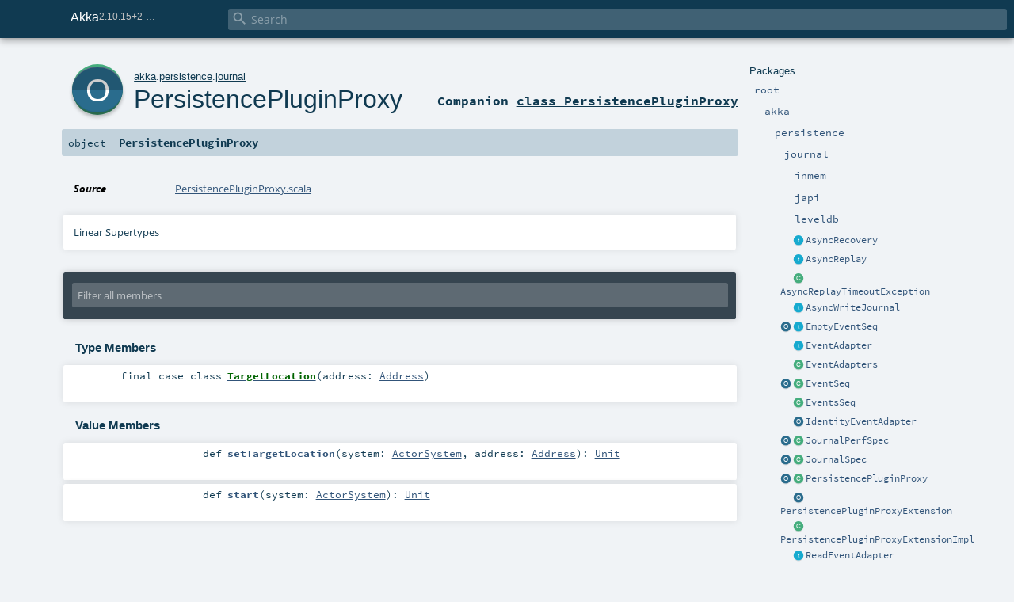

--- FILE ---
content_type: text/html
request_url: https://doc.akka.io/api/akka/snapshot/akka/persistence/journal/PersistencePluginProxy$.html
body_size: 5011
content:
<!DOCTYPE html ><html><head><meta http-equiv="X-UA-Compatible" content="IE=edge"/><meta content="width=device-width, initial-scale=1.0, maximum-scale=1.0, user-scalable=no" name="viewport"/><title>Akka 2.10.15+2-4af0506d-SNAPSHOT - akka.persistence.journal.PersistencePluginProxy</title><meta content="Akka 2.10.15 2 - 4af0506d - SNAPSHOT - akka.persistence.journal.PersistencePluginProxy" name="description"/><meta content="Akka 2.10.15 2 4af0506d SNAPSHOT akka.persistence.journal.PersistencePluginProxy" name="keywords"/><meta http-equiv="content-type" content="text/html; charset=UTF-8"/><link href="https://doc.akka.io/api/akka-core/current/akka/persistence/journal/PersistencePluginProxy$.html" rel="canonical"/><link href="../../../lib/index.css" media="screen" type="text/css" rel="stylesheet"/><link href="../../../lib/template.css" media="screen" type="text/css" rel="stylesheet"/><link href="../../../lib/print.css" media="print" type="text/css" rel="stylesheet"/><link href="../../../lib/diagrams.css" media="screen" type="text/css" rel="stylesheet" id="diagrams-css"/><script type="text/javascript" src="../../../lib/jquery.min.js"></script><script type="text/javascript" src="../../../lib/index.js"></script><script type="text/javascript" src="../../../index.js"></script><script type="text/javascript" src="../../../lib/scheduler.js"></script><script type="text/javascript" src="../../../lib/template.js"></script><script type="text/javascript" src="https://d3js.org/d3.v4.js"></script><script type="text/javascript" src="https://cdn.jsdelivr.net/npm/graphlib-dot@0.6.2/dist/graphlib-dot.min.js"></script><script type="text/javascript" src="https://cdnjs.cloudflare.com/ajax/libs/dagre-d3/0.6.1/dagre-d3.min.js"></script><script type="text/javascript">/* this variable can be used by the JS to determine the path to the root document */
var toRoot = '../../../';</script></head><body><div id="search"><span id="doc-title">Akka<span id="doc-version">2.10.15+2-4af0506d-SNAPSHOT</span></span> <span class="close-results"><span class="left">&lt;</span> Back</span><div id="textfilter"><span class="input"><input autocapitalize="none" placeholder="Search" id="index-input" type="text" accesskey="/"/><i class="clear material-icons"></i><i id="search-icon" class="material-icons"></i></span></div></div><div id="search-results"><div id="search-progress"><div id="progress-fill"></div></div><div id="results-content"><div id="entity-results"></div><div id="member-results"></div></div></div><div id="content-scroll-container" style="-webkit-overflow-scrolling: touch;"><div id="content-container" style="-webkit-overflow-scrolling: touch;"><div id="subpackage-spacer"><div id="packages"><h1>Packages</h1><ul><li class="indented0 " name="_root_.root" group="Ungrouped" fullComment="yes" data-isabs="false" visbl="pub"><a id="_root_" class="anchorToMember"></a><a id="root:_root_" class="anchorToMember"></a> <span class="permalink"><a href="../../../index.html" title="Permalink"><i class="material-icons"></i></a></span> <span class="modifier_kind"><span class="modifier"></span> <span class="kind">package</span></span> <span class="symbol"><a href="../../../index.html" title=""><span class="name">root</span></a></span><div class="fullcomment"><dl class="attributes block"><dt>Definition Classes</dt><dd><a href="../../../index.html" name="_root_" id="_root_" class="extype">root</a></dd></dl></div></li><li class="indented1 " name="_root_.akka" group="Ungrouped" fullComment="yes" data-isabs="false" visbl="pub"><a id="akka" class="anchorToMember"></a><a id="akka:akka" class="anchorToMember"></a> <span class="permalink"><a href="../../../akka/index.html" title="Permalink"><i class="material-icons"></i></a></span> <span class="modifier_kind"><span class="modifier"></span> <span class="kind">package</span></span> <span class="symbol"><a href="../../index.html" title=""><span class="name">akka</span></a></span><div class="fullcomment"><dl class="attributes block"><dt>Definition Classes</dt><dd><a href="../../../index.html" name="_root_" id="_root_" class="extype">root</a></dd></dl></div></li><li class="indented2 " name="akka.persistence" group="Ungrouped" fullComment="yes" data-isabs="false" visbl="pub"><a id="persistence" class="anchorToMember"></a><a id="persistence:persistence" class="anchorToMember"></a> <span class="permalink"><a href="../../../akka/persistence/index.html" title="Permalink"><i class="material-icons"></i></a></span> <span class="modifier_kind"><span class="modifier"></span> <span class="kind">package</span></span> <span class="symbol"><a href="../index.html" title=""><span class="name">persistence</span></a></span><div class="fullcomment"><dl class="attributes block"><dt>Definition Classes</dt><dd><a href="../../index.html" name="akka" id="akka" class="extype">akka</a></dd></dl></div></li><li class="indented3 " name="akka.persistence.journal" group="Ungrouped" fullComment="yes" data-isabs="false" visbl="pub"><a id="journal" class="anchorToMember"></a><a id="journal:journal" class="anchorToMember"></a> <span class="permalink"><a href="../../../akka/persistence/journal/index.html" title="Permalink"><i class="material-icons"></i></a></span> <span class="modifier_kind"><span class="modifier"></span> <span class="kind">package</span></span> <span class="symbol"><a href="index.html" title=""><span class="name">journal</span></a></span><div class="fullcomment"><dl class="attributes block"><dt>Definition Classes</dt><dd><a href="../index.html" name="akka.persistence" id="akka.persistence" class="extype">persistence</a></dd></dl></div></li><li class="indented4 " name="akka.persistence.journal.inmem" group="Ungrouped" fullComment="yes" data-isabs="false" visbl="pub"><a id="inmem" class="anchorToMember"></a><a id="inmem:inmem" class="anchorToMember"></a> <span class="permalink"><a href="../../../akka/persistence/journal/inmem/index.html" title="Permalink"><i class="material-icons"></i></a></span> <span class="modifier_kind"><span class="modifier"></span> <span class="kind">package</span></span> <span class="symbol"><a href="inmem/index.html" title=""><span class="name">inmem</span></a></span><div class="fullcomment"><dl class="attributes block"><dt>Definition Classes</dt><dd><a href="index.html" name="akka.persistence.journal" id="akka.persistence.journal" class="extype">journal</a></dd></dl></div></li><li class="indented4 " name="akka.persistence.journal.japi" group="Ungrouped" fullComment="yes" data-isabs="false" visbl="pub"><a id="japi" class="anchorToMember"></a><a id="japi:japi" class="anchorToMember"></a> <span class="permalink"><a href="../../../akka/persistence/journal/japi/index.html" title="Permalink"><i class="material-icons"></i></a></span> <span class="modifier_kind"><span class="modifier"></span> <span class="kind">package</span></span> <span class="symbol"><a href="japi/index.html" title=""><span class="name">japi</span></a></span><div class="fullcomment"><dl class="attributes block"><dt>Definition Classes</dt><dd><a href="index.html" name="akka.persistence.journal" id="akka.persistence.journal" class="extype">journal</a></dd></dl></div></li><li class="indented4 " name="akka.persistence.journal.leveldb" group="Ungrouped" fullComment="yes" data-isabs="false" visbl="pub"><a id="leveldb" class="anchorToMember"></a><a id="leveldb:leveldb" class="anchorToMember"></a> <span class="permalink"><a href="../../../akka/persistence/journal/leveldb/index.html" title="Permalink"><i class="material-icons"></i></a></span> <span class="modifier_kind"><span class="modifier"></span> <span class="kind">package</span></span> <span class="symbol"><a href="leveldb/index.html" title=""><span class="name">leveldb</span></a></span><div class="fullcomment"><dl class="attributes block"><dt>Definition Classes</dt><dd><a href="index.html" name="akka.persistence.journal" id="akka.persistence.journal" class="extype">journal</a></dd></dl></div></li><li class="current-entities indented3"><span class="separator"></span> <a href="AsyncRecovery.html" title="Asynchronous message replay and sequence number recovery interface." class="trait"></a><a href="AsyncRecovery.html" title="Asynchronous message replay and sequence number recovery interface.">AsyncRecovery</a></li><li class="current-entities indented3"><span class="separator"></span> <a href="AsyncReplay.html" title="A plugin may implement this trait as an optimization." class="trait"></a><a href="AsyncReplay.html" title="A plugin may implement this trait as an optimization.">AsyncReplay</a></li><li class="current-entities indented3"><span class="separator"></span> <a href="AsyncReplayTimeoutException.html" title="Thrown if replay inactivity exceeds a specified timeout." class="class"></a><a href="AsyncReplayTimeoutException.html" title="Thrown if replay inactivity exceeds a specified timeout.">AsyncReplayTimeoutException</a></li><li class="current-entities indented3"><span class="separator"></span> <a href="AsyncWriteJournal.html" title="Abstract journal, optimized for asynchronous, non-blocking writes." class="trait"></a><a href="AsyncWriteJournal.html" title="Abstract journal, optimized for asynchronous, non-blocking writes.">AsyncWriteJournal</a></li><li class="current-entities indented3"><a href="EmptyEventSeq$.html" title="" class="object"></a> <a href="EmptyEventSeq.html" title="" class="trait"></a><a href="EmptyEventSeq.html" title="">EmptyEventSeq</a></li><li class="current-entities indented3"><span class="separator"></span> <a href="EventAdapter.html" title="An EventAdapter is both a WriteEventAdapter and a ReadEventAdapter." class="trait"></a><a href="EventAdapter.html" title="An EventAdapter is both a WriteEventAdapter and a ReadEventAdapter.">EventAdapter</a></li><li class="current-entities indented3"><span class="separator"></span> <a href="EventAdapters.html" title="EventAdapters serves as a per-journal collection of bound event adapters." class="class"></a><a href="EventAdapters.html" title="EventAdapters serves as a per-journal collection of bound event adapters.">EventAdapters</a></li><li class="current-entities indented3"><a href="EventSeq$.html" title="" class="object"></a> <a href="EventSeq.html" title="" class="class"></a><a href="EventSeq.html" title="">EventSeq</a></li><li class="current-entities indented3"><span class="separator"></span> <a href="EventsSeq.html" title="" class="class"></a><a href="EventsSeq.html" title="">EventsSeq</a></li><li class="current-entities indented3"><span class="separator"></span> <a href="IdentityEventAdapter$.html" title="No-op model adapter which passes through the incoming events as-is." class="object"></a><a href="IdentityEventAdapter$.html" title="No-op model adapter which passes through the incoming events as-is.">IdentityEventAdapter</a></li><li class="current-entities indented3"><a href="JournalPerfSpec$.html" title="" class="object"></a> <a href="JournalPerfSpec.html" title="This spec measures execution times of the basic operations that an akka.persistence.PersistentActor provides, using the provided Journal (plugin)." class="class"></a><a href="JournalPerfSpec.html" title="This spec measures execution times of the basic operations that an akka.persistence.PersistentActor provides, using the provided Journal (plugin).">JournalPerfSpec</a></li><li class="current-entities indented3"><a href="JournalSpec$.html" title="" class="object"></a> <a href="JournalSpec.html" title="This spec aims to verify custom akka-persistence Journal implementations." class="class"></a><a href="JournalSpec.html" title="This spec aims to verify custom akka-persistence Journal implementations.">JournalSpec</a></li><li class="current-entities indented3"><a href="" title="" class="object"></a> <a href="PersistencePluginProxy.html" title="" class="class"></a><a href="PersistencePluginProxy.html" title="">PersistencePluginProxy</a></li><li class="current-entities indented3"><span class="separator"></span> <a href="PersistencePluginProxyExtension$.html" title="" class="object"></a><a href="PersistencePluginProxyExtension$.html" title="">PersistencePluginProxyExtension</a></li><li class="current-entities indented3"><span class="separator"></span> <a href="PersistencePluginProxyExtensionImpl.html" title="PersistencePluginProxyExtensionImpl is an Extension that enables initialization of the PersistencePluginProxy via configuration, without requiring any code changes or the creation of any actors." class="class"></a><a href="PersistencePluginProxyExtensionImpl.html" title="PersistencePluginProxyExtensionImpl is an Extension that enables initialization of the PersistencePluginProxy via configuration, without requiring any code changes or the creation of any actors.">PersistencePluginProxyExtensionImpl</a></li><li class="current-entities indented3"><span class="separator"></span> <a href="ReadEventAdapter.html" title="Facility to convert from and to specialised data models, as may be required by specialized persistence Journals." class="trait"></a><a href="ReadEventAdapter.html" title="Facility to convert from and to specialised data models, as may be required by specialized persistence Journals.">ReadEventAdapter</a></li><li class="current-entities indented3"><span class="separator"></span> <a href="SingleEventSeq.html" title="" class="class"></a><a href="SingleEventSeq.html" title="">SingleEventSeq</a></li><li class="current-entities indented3"><span class="separator"></span> <a href="Tagged.html" title="The journal may support tagging of events that are used by the EventsByTag query and it may support specifying the tags via an akka.persistence.journal.EventAdapter that wraps the events in a Tagged with the given tags." class="class"></a><a href="Tagged.html" title="The journal may support tagging of events that are used by the EventsByTag query and it may support specifying the tags via an akka.persistence.journal.EventAdapter that wraps the events in a Tagged with the given tags.">Tagged</a></li><li class="current-entities indented3"><span class="separator"></span> <a href="WriteEventAdapter.html" title="Facility to convert to specialised data models, as may be required by specialized persistence Journals." class="trait"></a><a href="WriteEventAdapter.html" title="Facility to convert to specialised data models, as may be required by specialized persistence Journals.">WriteEventAdapter</a></li></ul></div></div><div id="content"><body class="object value"><div id="definition"><a href="PersistencePluginProxy.html" title="See companion class"><div class="big-circle object-companion-class">o</div></a><p id="owner"><a href="../../index.html" name="akka" id="akka" class="extype">akka</a>.<a href="../index.html" name="akka.persistence" id="akka.persistence" class="extype">persistence</a>.<a href="index.html" name="akka.persistence.journal" id="akka.persistence.journal" class="extype">journal</a></p><h1><a href="PersistencePluginProxy.html" title="See companion class">PersistencePluginProxy</a><span class="permalink"><a href="../../../akka/persistence/journal/PersistencePluginProxy$.html" title="Permalink"><i class="material-icons"></i></a></span></h1><h3><span class="morelinks"><div>Companion <a href="PersistencePluginProxy.html" title="See companion class">class PersistencePluginProxy</a></div></span></h3></div><h4 id="signature" class="signature"><span class="modifier_kind"><span class="modifier"></span> <span class="kind">object</span></span> <span class="symbol"><span class="name">PersistencePluginProxy</span></span></h4><div id="comment" class="fullcommenttop"><dl class="attributes block"><dt>Source</dt><dd><a href="https://github.com/akka/akka-core/tree/main/akka-persistence/src/main/scala/akka/persistence/journal/PersistencePluginProxy.scala#L28" target="_blank">PersistencePluginProxy.scala</a></dd></dl><div class="toggleContainer"><div class="toggle block"><span>Linear Supertypes</span><div class="superTypes hiddenContent"><a href="https://www.scala-lang.org/api/2.13.17/scala/AnyRef.html#scala.AnyRef" name="scala.AnyRef" id="scala.AnyRef" class="extype">AnyRef</a>, <a href="https://www.scala-lang.org/api/2.13.17/scala/Any.html#scala.Any" name="scala.Any" id="scala.Any" class="extype">Any</a></div></div></div></div><div id="mbrsel"><div class="toggle"></div><div id="memberfilter"><i class="material-icons arrow"></i><span class="input"><input placeholder="Filter all members" id="mbrsel-input" type="text" accesskey="/"/></span><i class="clear material-icons"></i></div><div id="filterby"><div id="order"><span class="filtertype">Ordering</span><ol><li class="alpha in"><span>Alphabetic</span></li><li class="inherit out"><span>By Inheritance</span></li></ol></div><div class="ancestors"><span class="filtertype">Inherited<br/></span><ol id="linearization"><li class="in" name="akka.persistence.journal.PersistencePluginProxy"><span>PersistencePluginProxy</span></li><li class="in" name="scala.AnyRef"><span>AnyRef</span></li><li class="in" name="scala.Any"><span>Any</span></li></ol></div><div class="ancestors"><span class="filtertype"></span><ol><li class="hideall out"><span>Hide All</span></li><li class="showall in"><span>Show All</span></li></ol></div><div id="visbl"><span class="filtertype">Visibility</span><ol><li class="public in"><span>Public</span></li><li class="protected out"><span>Protected</span></li></ol></div></div></div><div id="template"><div id="allMembers"><div id="types" class="types members"><h3>Type Members</h3><ol><li class="indented0 " name="akka.persistence.journal.PersistencePluginProxy.TargetLocation" group="Ungrouped" fullComment="no" data-isabs="false" visbl="pub"><a id="TargetLocationextendsProductwithSerializable" class="anchorToMember"></a><a id="TargetLocation:TargetLocation" class="anchorToMember"></a> <span class="permalink"><a href="../../../akka/persistence/journal/PersistencePluginProxy$$TargetLocation.html" title="Permalink"><i class="material-icons"></i></a></span> <span class="modifier_kind"><span class="modifier">final </span> <span class="kind">case class</span></span> <span class="symbol"><a href="PersistencePluginProxy$$TargetLocation.html" title=""><span class="name">TargetLocation</span></a><span class="params">(<span name="address">address: <a href="../../actor/Address.html" name="akka.actor.Address" id="akka.actor.Address" class="extype">Address</a></span>)</span><span class="result"> extends <a href="https://www.scala-lang.org/api/2.13.17/scala/Product.html#scala.Product" name="scala.Product" id="scala.Product" class="extype">Product</a> with <span name="scala.Serializable" class="extype">Serializable</span></span></span></li></ol></div><div class="values members"><h3>Value Members</h3><ol><li class="indented0 " name="scala.AnyRef#!=" group="Ungrouped" fullComment="yes" data-isabs="false" visbl="pub"><a id="!=(x$1:Any):Boolean" class="anchorToMember"></a><a id="!=(Any):Boolean" class="anchorToMember"></a> <span class="permalink"><a href="../../../akka/persistence/journal/PersistencePluginProxy$.html#!=(x$1:Any):Boolean" title="Permalink"><i class="material-icons"></i></a></span> <span class="modifier_kind"><span class="modifier">final </span> <span class="kind">def</span></span> <span class="symbol"><span class="name" title="gt4s: $bang$eq">!=</span><span class="params">(<span name="arg0">arg0: <a href="https://www.scala-lang.org/api/2.13.17/scala/Any.html#scala.Any" name="scala.Any" id="scala.Any" class="extype">Any</a></span>)</span><span class="result">: <a href="https://www.scala-lang.org/api/2.13.17/scala/Boolean.html#scala.Boolean" name="scala.Boolean" id="scala.Boolean" class="extype">Boolean</a></span></span><div class="fullcomment"><dl class="attributes block"><dt>Definition Classes</dt><dd>AnyRef → Any</dd></dl></div></li><li class="indented0 " name="scala.AnyRef###" group="Ungrouped" fullComment="yes" data-isabs="false" visbl="pub"><a id="##:Int" class="anchorToMember"></a> <span class="permalink"><a href="../../../akka/persistence/journal/PersistencePluginProxy$.html###:Int" title="Permalink"><i class="material-icons"></i></a></span> <span class="modifier_kind"><span class="modifier">final </span> <span class="kind">def</span></span> <span class="symbol"><span class="name" title="gt4s: $hash$hash">##</span><span class="result">: <a href="https://www.scala-lang.org/api/2.13.17/scala/Int.html#scala.Int" name="scala.Int" id="scala.Int" class="extype">Int</a></span></span><div class="fullcomment"><dl class="attributes block"><dt>Definition Classes</dt><dd>AnyRef → Any</dd></dl></div></li><li class="indented0 " name="scala.AnyRef#==" group="Ungrouped" fullComment="yes" data-isabs="false" visbl="pub"><a id="==(x$1:Any):Boolean" class="anchorToMember"></a><a id="==(Any):Boolean" class="anchorToMember"></a> <span class="permalink"><a href="../../../akka/persistence/journal/PersistencePluginProxy$.html#==(x$1:Any):Boolean" title="Permalink"><i class="material-icons"></i></a></span> <span class="modifier_kind"><span class="modifier">final </span> <span class="kind">def</span></span> <span class="symbol"><span class="name" title="gt4s: $eq$eq">==</span><span class="params">(<span name="arg0">arg0: <a href="https://www.scala-lang.org/api/2.13.17/scala/Any.html#scala.Any" name="scala.Any" id="scala.Any" class="extype">Any</a></span>)</span><span class="result">: <a href="https://www.scala-lang.org/api/2.13.17/scala/Boolean.html#scala.Boolean" name="scala.Boolean" id="scala.Boolean" class="extype">Boolean</a></span></span><div class="fullcomment"><dl class="attributes block"><dt>Definition Classes</dt><dd>AnyRef → Any</dd></dl></div></li><li class="indented0 " name="scala.Any#asInstanceOf" group="Ungrouped" fullComment="yes" data-isabs="false" visbl="pub"><a id="asInstanceOf[T0]:T0" class="anchorToMember"></a> <span class="permalink"><a href="../../../akka/persistence/journal/PersistencePluginProxy$.html#asInstanceOf[T0]:T0" title="Permalink"><i class="material-icons"></i></a></span> <span class="modifier_kind"><span class="modifier">final </span> <span class="kind">def</span></span> <span class="symbol"><span class="name">asInstanceOf</span><span class="tparams">[<span name="T0">T0</span>]</span><span class="result">: <span name="scala.Any.asInstanceOf.T0" class="extype">T0</span></span></span><div class="fullcomment"><dl class="attributes block"><dt>Definition Classes</dt><dd>Any</dd></dl></div></li><li class="indented0 " name="scala.AnyRef#clone" group="Ungrouped" fullComment="yes" data-isabs="false" visbl="prt"><a id="clone():Object" class="anchorToMember"></a><a id="clone():AnyRef" class="anchorToMember"></a> <span class="permalink"><a href="../../../akka/persistence/journal/PersistencePluginProxy$.html#clone():Object" title="Permalink"><i class="material-icons"></i></a></span> <span class="modifier_kind"><span class="modifier"></span> <span class="kind">def</span></span> <span class="symbol"><span class="name">clone</span><span class="params">()</span><span class="result">: <a href="https://www.scala-lang.org/api/2.13.17/scala/AnyRef.html#scala.AnyRef" name="scala.AnyRef" id="scala.AnyRef" class="extype">AnyRef</a></span></span><div class="fullcomment"><dl class="attributes block"><dt>Attributes</dt><dd>protected[<span name="java.lang" class="extype">lang</span>] </dd><dt>Definition Classes</dt><dd>AnyRef</dd><dt>Annotations</dt><dd><span class="name">@throws</span><span class="args">(<span><span class="defval">classOf[java.lang.CloneNotSupportedException]</span></span>)</span> <span class="name">@HotSpotIntrinsicCandidate</span><span class="args">()</span> <span class="name">@native</span><span class="args">()</span> </dd></dl></div></li><li class="indented0 " name="scala.AnyRef#eq" group="Ungrouped" fullComment="yes" data-isabs="false" visbl="pub"><a id="eq(x$1:AnyRef):Boolean" class="anchorToMember"></a><a id="eq(AnyRef):Boolean" class="anchorToMember"></a> <span class="permalink"><a href="../../../akka/persistence/journal/PersistencePluginProxy$.html#eq(x$1:AnyRef):Boolean" title="Permalink"><i class="material-icons"></i></a></span> <span class="modifier_kind"><span class="modifier">final </span> <span class="kind">def</span></span> <span class="symbol"><span class="name">eq</span><span class="params">(<span name="arg0">arg0: <a href="https://www.scala-lang.org/api/2.13.17/scala/AnyRef.html#scala.AnyRef" name="scala.AnyRef" id="scala.AnyRef" class="extype">AnyRef</a></span>)</span><span class="result">: <a href="https://www.scala-lang.org/api/2.13.17/scala/Boolean.html#scala.Boolean" name="scala.Boolean" id="scala.Boolean" class="extype">Boolean</a></span></span><div class="fullcomment"><dl class="attributes block"><dt>Definition Classes</dt><dd>AnyRef</dd></dl></div></li><li class="indented0 " name="scala.AnyRef#equals" group="Ungrouped" fullComment="yes" data-isabs="false" visbl="pub"><a id="equals(x$1:Object):Boolean" class="anchorToMember"></a><a id="equals(AnyRef):Boolean" class="anchorToMember"></a> <span class="permalink"><a href="../../../akka/persistence/journal/PersistencePluginProxy$.html#equals(x$1:Object):Boolean" title="Permalink"><i class="material-icons"></i></a></span> <span class="modifier_kind"><span class="modifier"></span> <span class="kind">def</span></span> <span class="symbol"><span class="name">equals</span><span class="params">(<span name="arg0">arg0: <a href="https://www.scala-lang.org/api/2.13.17/scala/AnyRef.html#scala.AnyRef" name="scala.AnyRef" id="scala.AnyRef" class="extype">AnyRef</a></span>)</span><span class="result">: <a href="https://www.scala-lang.org/api/2.13.17/scala/Boolean.html#scala.Boolean" name="scala.Boolean" id="scala.Boolean" class="extype">Boolean</a></span></span><div class="fullcomment"><dl class="attributes block"><dt>Definition Classes</dt><dd>AnyRef → Any</dd></dl></div></li><li class="indented0 " name="scala.AnyRef#getClass" group="Ungrouped" fullComment="yes" data-isabs="false" visbl="pub"><a id="getClass():Class[_]" class="anchorToMember"></a><a id="getClass():Class[_&lt;:AnyRef]" class="anchorToMember"></a> <span class="permalink"><a href="../../../akka/persistence/journal/PersistencePluginProxy$.html#getClass():Class[_]" title="Permalink"><i class="material-icons"></i></a></span> <span class="modifier_kind"><span class="modifier">final </span> <span class="kind">def</span></span> <span class="symbol"><span class="name">getClass</span><span class="params">()</span><span class="result">: <a href="https://docs.oracle.com/en/java/javase/11/docs/api/java.base/java/lang/Class.html#java.lang.Class" name="java.lang.Class" id="java.lang.Class" class="extype">Class</a>[_ &lt;: <a href="https://www.scala-lang.org/api/2.13.17/scala/AnyRef.html#scala.AnyRef" name="scala.AnyRef" id="scala.AnyRef" class="extype">AnyRef</a>]</span></span><div class="fullcomment"><dl class="attributes block"><dt>Definition Classes</dt><dd>AnyRef → Any</dd><dt>Annotations</dt><dd><span class="name">@HotSpotIntrinsicCandidate</span><span class="args">()</span> <span class="name">@native</span><span class="args">()</span> </dd></dl></div></li><li class="indented0 " name="scala.AnyRef#hashCode" group="Ungrouped" fullComment="yes" data-isabs="false" visbl="pub"><a id="hashCode():Int" class="anchorToMember"></a> <span class="permalink"><a href="../../../akka/persistence/journal/PersistencePluginProxy$.html#hashCode():Int" title="Permalink"><i class="material-icons"></i></a></span> <span class="modifier_kind"><span class="modifier"></span> <span class="kind">def</span></span> <span class="symbol"><span class="name">hashCode</span><span class="params">()</span><span class="result">: <a href="https://www.scala-lang.org/api/2.13.17/scala/Int.html#scala.Int" name="scala.Int" id="scala.Int" class="extype">Int</a></span></span><div class="fullcomment"><dl class="attributes block"><dt>Definition Classes</dt><dd>AnyRef → Any</dd><dt>Annotations</dt><dd><span class="name">@HotSpotIntrinsicCandidate</span><span class="args">()</span> <span class="name">@native</span><span class="args">()</span> </dd></dl></div></li><li class="indented0 " name="scala.Any#isInstanceOf" group="Ungrouped" fullComment="yes" data-isabs="false" visbl="pub"><a id="isInstanceOf[T0]:Boolean" class="anchorToMember"></a> <span class="permalink"><a href="../../../akka/persistence/journal/PersistencePluginProxy$.html#isInstanceOf[T0]:Boolean" title="Permalink"><i class="material-icons"></i></a></span> <span class="modifier_kind"><span class="modifier">final </span> <span class="kind">def</span></span> <span class="symbol"><span class="name">isInstanceOf</span><span class="tparams">[<span name="T0">T0</span>]</span><span class="result">: <a href="https://www.scala-lang.org/api/2.13.17/scala/Boolean.html#scala.Boolean" name="scala.Boolean" id="scala.Boolean" class="extype">Boolean</a></span></span><div class="fullcomment"><dl class="attributes block"><dt>Definition Classes</dt><dd>Any</dd></dl></div></li><li class="indented0 " name="scala.AnyRef#ne" group="Ungrouped" fullComment="yes" data-isabs="false" visbl="pub"><a id="ne(x$1:AnyRef):Boolean" class="anchorToMember"></a><a id="ne(AnyRef):Boolean" class="anchorToMember"></a> <span class="permalink"><a href="../../../akka/persistence/journal/PersistencePluginProxy$.html#ne(x$1:AnyRef):Boolean" title="Permalink"><i class="material-icons"></i></a></span> <span class="modifier_kind"><span class="modifier">final </span> <span class="kind">def</span></span> <span class="symbol"><span class="name">ne</span><span class="params">(<span name="arg0">arg0: <a href="https://www.scala-lang.org/api/2.13.17/scala/AnyRef.html#scala.AnyRef" name="scala.AnyRef" id="scala.AnyRef" class="extype">AnyRef</a></span>)</span><span class="result">: <a href="https://www.scala-lang.org/api/2.13.17/scala/Boolean.html#scala.Boolean" name="scala.Boolean" id="scala.Boolean" class="extype">Boolean</a></span></span><div class="fullcomment"><dl class="attributes block"><dt>Definition Classes</dt><dd>AnyRef</dd></dl></div></li><li class="indented0 " name="scala.AnyRef#notify" group="Ungrouped" fullComment="yes" data-isabs="false" visbl="pub"><a id="notify():Unit" class="anchorToMember"></a> <span class="permalink"><a href="../../../akka/persistence/journal/PersistencePluginProxy$.html#notify():Unit" title="Permalink"><i class="material-icons"></i></a></span> <span class="modifier_kind"><span class="modifier">final </span> <span class="kind">def</span></span> <span class="symbol"><span class="name">notify</span><span class="params">()</span><span class="result">: <a href="https://www.scala-lang.org/api/2.13.17/scala/Unit.html#scala.Unit" name="scala.Unit" id="scala.Unit" class="extype">Unit</a></span></span><div class="fullcomment"><dl class="attributes block"><dt>Definition Classes</dt><dd>AnyRef</dd><dt>Annotations</dt><dd><span class="name">@HotSpotIntrinsicCandidate</span><span class="args">()</span> <span class="name">@native</span><span class="args">()</span> </dd></dl></div></li><li class="indented0 " name="scala.AnyRef#notifyAll" group="Ungrouped" fullComment="yes" data-isabs="false" visbl="pub"><a id="notifyAll():Unit" class="anchorToMember"></a> <span class="permalink"><a href="../../../akka/persistence/journal/PersistencePluginProxy$.html#notifyAll():Unit" title="Permalink"><i class="material-icons"></i></a></span> <span class="modifier_kind"><span class="modifier">final </span> <span class="kind">def</span></span> <span class="symbol"><span class="name">notifyAll</span><span class="params">()</span><span class="result">: <a href="https://www.scala-lang.org/api/2.13.17/scala/Unit.html#scala.Unit" name="scala.Unit" id="scala.Unit" class="extype">Unit</a></span></span><div class="fullcomment"><dl class="attributes block"><dt>Definition Classes</dt><dd>AnyRef</dd><dt>Annotations</dt><dd><span class="name">@HotSpotIntrinsicCandidate</span><span class="args">()</span> <span class="name">@native</span><span class="args">()</span> </dd></dl></div></li><li class="indented0 " name="akka.persistence.journal.PersistencePluginProxy#setTargetLocation" group="Ungrouped" fullComment="no" data-isabs="false" visbl="pub"><a id="setTargetLocation(system:akka.actor.ActorSystem,address:akka.actor.Address):Unit" class="anchorToMember"></a><a id="setTargetLocation(ActorSystem,Address):Unit" class="anchorToMember"></a> <span class="permalink"><a href="../../../akka/persistence/journal/PersistencePluginProxy$.html#setTargetLocation(system:akka.actor.ActorSystem,address:akka.actor.Address):Unit" title="Permalink"><i class="material-icons"></i></a></span> <span class="modifier_kind"><span class="modifier"></span> <span class="kind">def</span></span> <span class="symbol"><span class="name">setTargetLocation</span><span class="params">(<span name="system">system: <a href="../../actor/ActorSystem.html" name="akka.actor.ActorSystem" id="akka.actor.ActorSystem" class="extype">ActorSystem</a></span>, <span name="address">address: <a href="../../actor/Address.html" name="akka.actor.Address" id="akka.actor.Address" class="extype">Address</a></span>)</span><span class="result">: <a href="https://www.scala-lang.org/api/2.13.17/scala/Unit.html#scala.Unit" name="scala.Unit" id="scala.Unit" class="extype">Unit</a></span></span></li><li class="indented0 " name="akka.persistence.journal.PersistencePluginProxy#start" group="Ungrouped" fullComment="no" data-isabs="false" visbl="pub"><a id="start(system:akka.actor.ActorSystem):Unit" class="anchorToMember"></a><a id="start(ActorSystem):Unit" class="anchorToMember"></a> <span class="permalink"><a href="../../../akka/persistence/journal/PersistencePluginProxy$.html#start(system:akka.actor.ActorSystem):Unit" title="Permalink"><i class="material-icons"></i></a></span> <span class="modifier_kind"><span class="modifier"></span> <span class="kind">def</span></span> <span class="symbol"><span class="name">start</span><span class="params">(<span name="system">system: <a href="../../actor/ActorSystem.html" name="akka.actor.ActorSystem" id="akka.actor.ActorSystem" class="extype">ActorSystem</a></span>)</span><span class="result">: <a href="https://www.scala-lang.org/api/2.13.17/scala/Unit.html#scala.Unit" name="scala.Unit" id="scala.Unit" class="extype">Unit</a></span></span></li><li class="indented0 " name="scala.AnyRef#synchronized" group="Ungrouped" fullComment="yes" data-isabs="false" visbl="pub"><a id="synchronized[T0](x$1:=&gt;T0):T0" class="anchorToMember"></a><a id="synchronized[T0](=&gt;T0):T0" class="anchorToMember"></a> <span class="permalink"><a href="../../../akka/persistence/journal/PersistencePluginProxy$.html#synchronized[T0](x$1:=&gt;T0):T0" title="Permalink"><i class="material-icons"></i></a></span> <span class="modifier_kind"><span class="modifier">final </span> <span class="kind">def</span></span> <span class="symbol"><span class="name">synchronized</span><span class="tparams">[<span name="T0">T0</span>]</span><span class="params">(<span name="arg0">arg0: =&gt; <span name="java.lang.AnyRef.synchronized.T0" class="extype">T0</span></span>)</span><span class="result">: <span name="java.lang.AnyRef.synchronized.T0" class="extype">T0</span></span></span><div class="fullcomment"><dl class="attributes block"><dt>Definition Classes</dt><dd>AnyRef</dd></dl></div></li><li class="indented0 " name="scala.AnyRef#toString" group="Ungrouped" fullComment="yes" data-isabs="false" visbl="pub"><a id="toString():String" class="anchorToMember"></a> <span class="permalink"><a href="../../../akka/persistence/journal/PersistencePluginProxy$.html#toString():String" title="Permalink"><i class="material-icons"></i></a></span> <span class="modifier_kind"><span class="modifier"></span> <span class="kind">def</span></span> <span class="symbol"><span class="name">toString</span><span class="params">()</span><span class="result">: <a href="https://docs.oracle.com/en/java/javase/11/docs/api/java.base/java/lang/String.html#java.lang.String" name="java.lang.String" id="java.lang.String" class="extype">String</a></span></span><div class="fullcomment"><dl class="attributes block"><dt>Definition Classes</dt><dd>AnyRef → Any</dd></dl></div></li><li class="indented0 " name="scala.AnyRef#wait" group="Ungrouped" fullComment="yes" data-isabs="false" visbl="pub"><a id="wait(x$1:Long,x$2:Int):Unit" class="anchorToMember"></a><a id="wait(Long,Int):Unit" class="anchorToMember"></a> <span class="permalink"><a href="../../../akka/persistence/journal/PersistencePluginProxy$.html#wait(x$1:Long,x$2:Int):Unit" title="Permalink"><i class="material-icons"></i></a></span> <span class="modifier_kind"><span class="modifier">final </span> <span class="kind">def</span></span> <span class="symbol"><span class="name">wait</span><span class="params">(<span name="arg0">arg0: <a href="https://www.scala-lang.org/api/2.13.17/scala/Long.html#scala.Long" name="scala.Long" id="scala.Long" class="extype">Long</a></span>, <span name="arg1">arg1: <a href="https://www.scala-lang.org/api/2.13.17/scala/Int.html#scala.Int" name="scala.Int" id="scala.Int" class="extype">Int</a></span>)</span><span class="result">: <a href="https://www.scala-lang.org/api/2.13.17/scala/Unit.html#scala.Unit" name="scala.Unit" id="scala.Unit" class="extype">Unit</a></span></span><div class="fullcomment"><dl class="attributes block"><dt>Definition Classes</dt><dd>AnyRef</dd><dt>Annotations</dt><dd><span class="name">@throws</span><span class="args">(<span><span class="defval">classOf[java.lang.InterruptedException]</span></span>)</span> </dd></dl></div></li><li class="indented0 " name="scala.AnyRef#wait" group="Ungrouped" fullComment="yes" data-isabs="false" visbl="pub"><a id="wait(x$1:Long):Unit" class="anchorToMember"></a><a id="wait(Long):Unit" class="anchorToMember"></a> <span class="permalink"><a href="../../../akka/persistence/journal/PersistencePluginProxy$.html#wait(x$1:Long):Unit" title="Permalink"><i class="material-icons"></i></a></span> <span class="modifier_kind"><span class="modifier">final </span> <span class="kind">def</span></span> <span class="symbol"><span class="name">wait</span><span class="params">(<span name="arg0">arg0: <a href="https://www.scala-lang.org/api/2.13.17/scala/Long.html#scala.Long" name="scala.Long" id="scala.Long" class="extype">Long</a></span>)</span><span class="result">: <a href="https://www.scala-lang.org/api/2.13.17/scala/Unit.html#scala.Unit" name="scala.Unit" id="scala.Unit" class="extype">Unit</a></span></span><div class="fullcomment"><dl class="attributes block"><dt>Definition Classes</dt><dd>AnyRef</dd><dt>Annotations</dt><dd><span class="name">@throws</span><span class="args">(<span><span class="defval">classOf[java.lang.InterruptedException]</span></span>)</span> <span class="name">@native</span><span class="args">()</span> </dd></dl></div></li><li class="indented0 " name="scala.AnyRef#wait" group="Ungrouped" fullComment="yes" data-isabs="false" visbl="pub"><a id="wait():Unit" class="anchorToMember"></a> <span class="permalink"><a href="../../../akka/persistence/journal/PersistencePluginProxy$.html#wait():Unit" title="Permalink"><i class="material-icons"></i></a></span> <span class="modifier_kind"><span class="modifier">final </span> <span class="kind">def</span></span> <span class="symbol"><span class="name">wait</span><span class="params">()</span><span class="result">: <a href="https://www.scala-lang.org/api/2.13.17/scala/Unit.html#scala.Unit" name="scala.Unit" id="scala.Unit" class="extype">Unit</a></span></span><div class="fullcomment"><dl class="attributes block"><dt>Definition Classes</dt><dd>AnyRef</dd><dt>Annotations</dt><dd><span class="name">@throws</span><span class="args">(<span><span class="defval">classOf[java.lang.InterruptedException]</span></span>)</span> </dd></dl></div></li></ol></div><div class="values members"><h3>Deprecated Value Members</h3><ol><li class="indented0 " name="scala.AnyRef#finalize" group="Ungrouped" fullComment="yes" data-isabs="false" visbl="prt"><a id="finalize():Unit" class="anchorToMember"></a> <span class="permalink"><a href="../../../akka/persistence/journal/PersistencePluginProxy$.html#finalize():Unit" title="Permalink"><i class="material-icons"></i></a></span> <span class="modifier_kind"><span class="modifier"></span> <span class="kind">def</span></span> <span class="symbol"><span class="name deprecated" title="Deprecated: (Since version 9)">finalize</span><span class="params">()</span><span class="result">: <a href="https://www.scala-lang.org/api/2.13.17/scala/Unit.html#scala.Unit" name="scala.Unit" id="scala.Unit" class="extype">Unit</a></span></span><div class="fullcomment"><dl class="attributes block"><dt>Attributes</dt><dd>protected[<span name="java.lang" class="extype">lang</span>] </dd><dt>Definition Classes</dt><dd>AnyRef</dd><dt>Annotations</dt><dd><span class="name">@throws</span><span class="args">(<span><span class="symbol">classOf[java.lang.Throwable]</span></span>)</span> <span class="name">@Deprecated</span> </dd><dt>Deprecated</dt><dd class="cmt"><p><i>(Since version 9)</i></p></dd></dl></div></li></ol></div></div><div id="inheritedMembers"><div name="scala.AnyRef" class="parent"><h3>Inherited from <a href="https://www.scala-lang.org/api/2.13.17/scala/AnyRef.html#scala.AnyRef" name="scala.AnyRef" id="scala.AnyRef" class="extype">AnyRef</a></h3></div><div name="scala.Any" class="parent"><h3>Inherited from <a href="https://www.scala-lang.org/api/2.13.17/scala/Any.html#scala.Any" name="scala.Any" id="scala.Any" class="extype">Any</a></h3></div></div><div id="groupedMembers"><div name="Ungrouped" class="group"><h3>Ungrouped</h3></div></div></div><div id="tooltip"></div><div id="footer"></div><script defer src="https://static.cloudflareinsights.com/beacon.min.js/vcd15cbe7772f49c399c6a5babf22c1241717689176015" integrity="sha512-ZpsOmlRQV6y907TI0dKBHq9Md29nnaEIPlkf84rnaERnq6zvWvPUqr2ft8M1aS28oN72PdrCzSjY4U6VaAw1EQ==" data-cf-beacon='{"version":"2024.11.0","token":"2c1039c002734318a2722c922dba6be1","r":1,"server_timing":{"name":{"cfCacheStatus":true,"cfEdge":true,"cfExtPri":true,"cfL4":true,"cfOrigin":true,"cfSpeedBrain":true},"location_startswith":null}}' crossorigin="anonymous"></script>
</body></div></div></div></body></html>
